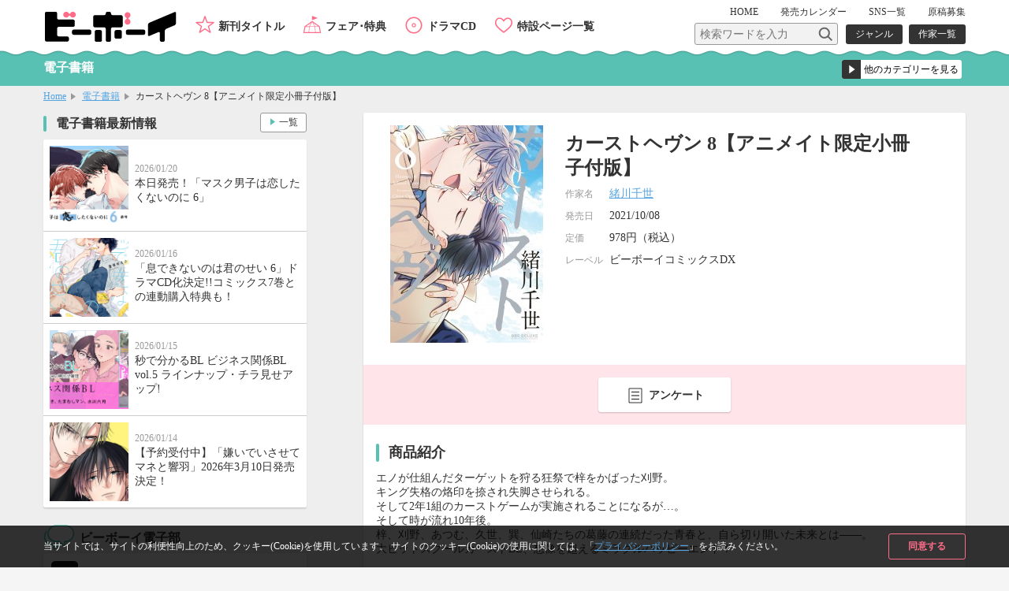

--- FILE ---
content_type: text/html; charset=UTF-8
request_url: https://www.b-boy.jp/ebook/195814
body_size: 8034
content:
<!DOCTYPE html>
<html lang="ja">
<head>
    <meta charset="UTF-8">
    <meta name="viewport" content="width=device-width,initial-scale=1.0,maximum-scale=1.0,minimum-scale=1.0,user-scalable=no"/>
            <meta name="description" content="エノが仕組んだターゲットを狩る狂祭で梓をかばった刈野。
キング失格の烙印を捺され失脚させられる。
そして2年1組のカーストゲームが実施されることになるが…。
そして時が流れ10年後。
梓、刈野、あつむ、久世、巽、仙崎たちの葛藤の連続だった青春と、自ら切り開いた未来とは――。
大ヒットスクールカーストBL、想像を超えるミラクルハッピーエンド！

※こちらはアニメイト限定セットの小冊子を収録した【アニメイト限定小冊子付版】です。小冊子収録のない通常版もございますので内容をお確かめの上、お間違えないようご購入ください。">
        <meta property="og:description" content="エノが仕組んだターゲットを狩る狂祭で梓をかばった刈野。
キング失格の烙印を捺され失脚させられる。
そして2年1組のカーストゲームが実施されることになるが…。
そして時が流れ10年後。
梓、刈野、あつむ、久世、巽、仙崎たちの葛藤の連続だった青春と、自ら切り開いた未来とは――。
大ヒットスクールカーストBL、想像を超えるミラクルハッピーエンド！

※こちらはアニメイト限定セットの小冊子を収録した【アニメイト限定小冊子付版】です。小冊子収録のない通常版もございますので内容をお確かめの上、お間違えないようご購入ください。"/>
        <meta name="twitter:description" content="エノが仕組んだターゲットを狩る狂祭で梓をかばった刈野。
キング失格の烙印を捺され失脚させられる。
そして2年1組のカーストゲームが実施されることになるが…。
そして時が流れ10年後。
梓、刈野、あつむ、久世、巽、仙崎たちの葛藤の連続だった青春と、自ら切り開いた未来とは――。
大ヒットスクールカーストBL、想像を超えるミラクルハッピーエンド！

※こちらはアニメイト限定セットの小冊子を収録した【アニメイト限定小冊子付版】です。小冊子収録のない通常版もございますので内容をお確かめの上、お間違えないようご購入ください。"/>
        <meta name="keywords" content="カーストヘヴン 8【アニメイト限定小冊子付版】,BL">
    <link rel="shortcut icon" href="/img/favicon.ico">
    <link rel="apple-touch-icon" href="/img/apple-touch-icon.png">
    <!-- OGP -->
    <meta property="og:title" content="カーストヘヴン 8【アニメイト限定小冊子付版】 / ビーボーイWEB"/>
    <meta property="og:type" content="website"/>
    <meta property="og:url" content="https://www.b-boy.jp/ebook/195814"/>
    <meta property="og:image" content="https://www.b-boy.jp/img/product_images/img0195814.jpg"/>
    <meta property="og:site_name" content="ビーボーイWEB"/>
    <!-- twitter -->
    <meta name="twitter:card" content="summary"/>
    <meta name="twitter:site" content="@bboy_editor"/>
    <meta name="twitter:title" content="カーストヘヴン 8【アニメイト限定小冊子付版】 / ビーボーイWEB"/>
    <meta name="twitter:image" content="https://www.b-boy.jp/img/product_images/img0195814.jpg"/>
    <meta name="apple-mobile-web-app-title" content="ビーボーイ公式" />
<!-- Google Tag Manager (script) -->
<script>(function(w,d,s,l,i){w[l]=w[l]||[];w[l].push({'gtm.start':
        new Date().getTime(),event:'gtm.js'});var f=d.getElementsByTagName(s)[0],
        j=d.createElement(s),dl=l!='dataLayer'?'&l='+l:'';j.async=true;j.src=
        '//www.googletagmanager.com/gtm.js?id='+i+dl;f.parentNode.insertBefore(j,f);
    })(window,document,'script','dataLayer','GTM-5R7FSF');</script>
<!-- common -->
<link rel="stylesheet" href="/css/reset.css">
<link rel="stylesheet" href="/css/common.css">
<link rel="stylesheet" href="/css/sp.css">
<script src="/js/jquery-1.11.2.min.js"></script>
<script src="/js/common.js"></script>
<link href="https://fonts.googleapis.com/css?family=Raleway:600" rel="stylesheet">
<!-- drawer -->
<link rel="stylesheet" href="/js/drawer/drawer.css">
<script src="/js/drawer/drawer.js"></script>
<script src="/js/drawer/iscroll-lite.js"></script>
<script>
    $(document).ready(function() {
        $(".drawer").drawer();
    });
</script>
<!-- modal -->
<link rel="stylesheet" href="/js/modal/modal.css">
<script src="/js/modal/modal.js"></script>
<!-- bxslider -->
<link rel="stylesheet" href="/js/bxslider/jquery.bxslider.css">
<script src="/js/bxslider/jquery.bxslider.min.js"></script>
<script>
    $(document).ready(function(){
        var windowWidth = window.innerWidth;
        $('.calendar_slider').bxSlider({
            controls: true,
            moveSlides: 1,
            startSlide: 2,
            infiniteLoop: false,
            pager: false,
            touchEnabled: false
        });
        if (windowWidth > 768) {
            $('.main_slider').bxSlider({
                controls: false,
                auto: true,
                mode: 'fade',
                pause: 4500,
                pager: true,
                touchEnabled:false
            });
            $('.item_slider ul').bxSlider({
                controls: true,
                moveSlides: 1,
                maxSlides: 2,
                minSlides: 2,
                pager: false,
                slideWidth: 400,
                slideMargin: 8
            });
            $('.footer_specialpage_list ul').bxSlider({
                controls: true,
                moveSlides: 1,
                maxSlides: 6,
                minSlides: 6,
                pager: false,
                slideWidth: 400,
                slideMargin: 8
            });
        }  else {
            $('.main_slider').bxSlider({
                controls: false,
                auto: true,
                mode: 'fade',
                pause: 4500,
                pager: true,
                touchEnabled:true
            });
            $('.item_slider ul').bxSlider({
                controls: true,
                moveSlides: 1,
                maxSlides: 1,
                minSlides: 1,
                pager: false,
                slideWidth: 800,
                slideMargin: 0
            });
            $('.footer_specialpage_list ul').bxSlider({
                controls: false,
                auto: true,
                pager: true,
                pause: 6000,
                moveSlides:3,
                maxSlides: 3,
                minSlides: 3,
                slideWidth: 300,
                slideMargin: 8
            });
        }
        if (windowWidth < 767) {
            $('.specialpage_list').bxSlider({
                controls: false,
                auto: true,
                pager: true,
                pause: 6000,
                moveSlides:3,
                maxSlides: 3,
                minSlides: 3,
                slideWidth: 300,
                slideMargin: 8
            });
        }
    });
</script>
<!-- masonry -->
<script src="/js/masonry.pkgd.min.js"></script>
<script>
    $(window).load(function(){
        $('.side_bnrlist ul').masonry({
            itemSelector: '.item'
        });
    });
</script>
<!-- ellipsis -->
<script src="/js/jquery.dotdotdot.js"></script>
<script type="text/javascript">
    $(function() {
        $('.elp').dotdotdot();
        $('.switchbtn_list .list').click(function() {
            $('.elp').dotdotdot();
        })
    });
</script>
    <title>カーストヘヴン 8【アニメイト限定小冊子付版】 / 電子書籍 / ビーボーイWEB</title>
</head>
<body id="ebook">
<noscript><iframe src="//www.googletagmanager.com/ns.html?id=GTM-5R7FSF" height="0" width="0" style="display:none;visibility:hidden"></iframe></noscript>
<div id="cookie_agree">
	<div class="cookie_agree_contents">
		<div class="cookie_agree_text">当サイトでは、サイトの利便性向上のため、クッキー(Cookie)を使用しています。 サイトのクッキー(Cookie)の使用に関しては、「<a href="https://libre-inc.co.jp/privacy-policy/" target="_blank">プライバシーポリシー</a>」をお読みください。</div>
		<div class="cookie_agree_btn">同意する</div>
	</div>
</div>

<div id="wrapper" class="drawer drawer--right">

    <header>
    <div class="wbox">
        <h1><a href="/"><img src="/img/logo.svg" alt=""/></a></h1>
        <div id="header_sub">
            <nav id="header_sub_nav">
                <ul>
                    <li><a href="/">HOME</a></li>
                    <li class="calendar"><a href="/calendar">発売<span class="only_sp">日</span><span>カレンダー</span></a></li>
                    <li><a href="/pages/twitter">SNS一覧</a></li>
                    <li><a href="/pages/genkoubosyu">原稿募集</a></li>
                </ul>
            </nav>
            <div id="header_sub_search">
                <form name="" method="GET" class="header_sub_search" action="/search/">
                    <fieldset>
                        <input class="search_text" type="text" maxlength="100" name="q" placeholder="検索ワードを入力"><input class="search_btn" type="submit" value="">
                        <input type="hidden" name="search_type" value="product">
                    </fieldset>
                </form>
                <nav id="header_sub_search_nav">
                    <ul>
                        <li><a href="/genre/">ジャンル</a></li>
                        <li><a href="/author/">作家一覧</a></li>
                    </ul>
                </nav>
            </div>
        </div>
        <nav id="header_nav">
            <ul>
                <li class="newitem"><a href="/newitem">新刊タイトル</a></li>
                <li class="event"><a href="/tokuten/">フェア･特典</a></li>
                <li class="cddvd"><a href="/cddvd/">ドラマCD</a></li>
                <li class="specialpage"><a href="/special_list/">特設ページ一覧</a></li>
            </ul>
        </nav>
    </div>
    <div class="drawer-toggle btn_sp_nav"><div class="icon"></div><span class="open">メニュー</span><span class="close">閉じる</span></div>
</header>
    <div id="sp_nav">
    <nav class="drawer-nav">
        <div id="sp_nav_wrap">
            <form name="" method="GET" class="sp_nav_search" action="/search/">
                <fieldset>
                    <input class="search_text" type="text" maxlength="100" name="q" placeholder="検索ワードを入力">
                    <button class="search_btn" type="submit" value="">検索</button>
                    <input type="hidden" name="search_type" value="product">
                </fieldset>
            </form>
            <nav id="sp_nav_search_nav">
                <h3>目的で探す</h3>
                <ul>
                    <li><a href="/genre/">ジャンル</a></li>
                    <li><a href="/author/">作家一覧</a></li>
                </ul>
            </nav>
            <nav id="sp_nav_pickup_nav">
                <ul>
                    <li class="event"><a href="/tokuten/">フェア･特典</a></li>
                    <li class="newitem"><a href="/newitem">新刊タイトル</a></li>
                </ul>
            </nav>
            <div class="btn_recommend3"><a href="/recommend"><img src="/img/recommend.gif" alt="注目タイトルまとめてチェック！"/></a></div>
            <nav id="sp_nav_category">
                <h3>カテゴリーから探す</h3>
                <ul>
                    <li class="magazine"><a href="/magazine/">雑誌・アンソロジー</a></li>
                    <li class="comics"><a href="/comics/">コミックス</a></li>
                    <li class="novels"><a href="/novels/">ノベルズ</a></li>
                    <li class="cddvd"><a href="/cddvd/">ドラマCD・DVD</a></li>
                    <li class="ebook"><a href="/ebook/">電子書籍</a></li>
                    <li class="other"><a href="/other/">グッズ・その他</a></li>
                </ul>
                <div class="category_listpage"><a href="/list/">カテゴリー一覧</a></div>
                <div class="category_listpage"><a href="/label/">レーベル一覧</a></div>
            </nav>
            <nav id="sp_nav_menu">
                <h3>メニュー</h3>
                <ul>
                    <li><a href="/special_list/">特設一覧</a></li>
                    <li><a href="/news/">最新情報</a></li>
                    <li><a href="/calendar">発売カレンダー</a></li>
                    <li><a href="/pages/twitter">SNS一覧</a></li>
                    <li><a href="/pages/genkoubosyu">原稿募集</a></li>
                    <li><a href="/movie/">動画</a></li>
                    <li><a href="https://libre-inc.co.jp/ouenten/list.html?cat=bboy" target="_blank" class="text_s">ビーボーイ応援店</a></li>
                    <li><a href="https://libre-inc.co.jp/survey/" target="_blank">アンケート</a></li>
                </ul>
            </nav>
            <div id="sp_nav_home"><a href="/">HOME</a></div>
            <nav id="sp_nav_sns">
                <ul>
                    <li><a href="http://twitter.com/share?text=BL（ボーイズラブ）読むならビーボーイWEB！&url=https://www.b-boy.jp/&hashtags=ビーボーイ" onClick="window.open(encodeURI(decodeURI(this.href)), 'tweetwindow', 'width=650, height=470, personalbar=0, toolbar=0, scrollbars=1, sizable=1'); return false;" rel="nofollow"><img src="/img/btn_sns_twitter.png" alt="twitter"/></a></li>
                    <li class="line"><a href="http://line.me/R/msg/text/?[BL（ボーイズラブ）読むならビーボーイWEB！][https://www.b-boy.jp/]"><img src="/img/btn_sns_line.png" alt="LINE"/></a></li>
                </ul>
            </nav>
        </div>
    </nav>
</div>

    <div id="pagetitle_area">
        <div class="wbox">
            <h2>電子書籍</h2>
            <form name="" class="category_link">
    <label class="form_select">
        <select name="category_select">
            <option value="">他のカテゴリーを見る</option>
            <option value="/magazine/">雑誌・アンソロジー</option>
            <option value="/comics/">コミックス</option>
            <option value="/novels/">ノベルズ</option>
            <option value="/cddvd/">ドラマCD・DVD</option>
            <option value="/ebook/">電子書籍</option>
            <option value="/other/">グッズ・その他</option>
            <option value="/list/">カテゴリー一覧</option>
            <option value="/label/">レーベル一覧</option>
        </select>
    </label>
</form>        </div>
    </div><!-- /pagetitle_area -->

    <section id="breadcrumb">
        <ul class="wbox">
            <li><a href="/">Home</a></li>
            <li><a href="/ebook/">電子書籍</a></li>
            <li>カーストヘヴン 8【アニメイト限定小冊子付版】</li>
        </ul>
    </section><!-- /breadcrumb -->

    <div id="contents_wrapper">

        <div id="main">

            <section id="item_wrap">

                
                <section class="item_data">
                    <div class="item_data_l">
    <div class="itemimg">
        <div style="background-image: url(/img/product_images/img0195814.jpg)"></div>
    </div>
</div>
<div class="item_data_r">
    <ul class="item_sns">
        <li>
    <a href="http://twitter.com/share?text=カーストヘヴン 8【アニメイト限定小冊子付版】&url=https://www.b-boy.jp/ebook/195814" onClick="window.open(encodeURI(decodeURI(this.href)), 'tweetwindow', 'width=650, height=470, personalbar=0, toolbar=0, scrollbars=1, sizable=1'); return false;" rel="nofollow">
        <img src="/img/btn_sns_twitter.png" alt="twitter"/>
    </a>
</li>
<li class="line">
    <a href="http://line.me/R/msg/text/?[カーストヘヴン 8【アニメイト限定小冊子付版】][https://www.b-boy.jp/ebook/195814]">
        <img src="/img/btn_sns_line.png" alt="LINE"/>
    </a>
</li>
    </ul>
    <div class="item_data_head">
                <h2>カーストヘヴン 8【アニメイト限定小冊子付版】</h2>
        <p class="text"></p>
    </div>
    <div class="item_data_detail">
        <table width="100%" border="0">
            <tbody>
                                        <tr>
                    <th scope="row">作家名</th>
                    <td>
                        <a href="/author/29256">緒川千世</a>                    </td>
                </tr>
                                                <tr>
                <th scope="row">発売日</th>
                <td>2021/10/08</td>
            </tr>
                                        <tr>
                    <th scope="row">定価</th>
                    <td>
                                                    978円（税込）
                                            </td>
                </tr>
                                                                <tr>
                    <th scope="row">レーベル</th>
                    <td>
                                                    ビーボーイコミックスDX                                            </td>
                </tr>
                                    </tbody>
        </table>
    </div>
</div>
                </section>

                <ul class="item_btnarea">
                    <li class="questionnaire"><a href="https://libre-inc.co.jp/survey/" target="_blank">アンケート</a></li>
                </ul>

                                                                        <section class="item_contents">
                        <h3>商品紹介</h3>
                        <div class="introduction">
                                                                                    エノが仕組んだターゲットを狩る狂祭で梓をかばった刈野。<br />
キング失格の烙印を捺され失脚させられる。<br />
そして2年1組のカーストゲームが実施されることになるが…。<br />
そして時が流れ10年後。<br />
梓、刈野、あつむ、久世、巽、仙崎たちの葛藤の連続だった青春と、自ら切り開いた未来とは――。<br />
大ヒットスクールカーストBL、想像を超えるミラクルハッピーエンド！<br />
<br />
※こちらはアニメイト限定セットの小冊子を収録した【アニメイト限定小冊子付版】です。小冊子収録のない通常版もございますので内容をお確かめの上、お間違えないようご購入ください。                        </div>
                    </section>
                
                
                
                
                
                                                        <section class="item_contents">
                        <h3>特設ページ</h3>
                        <ul class="bnr_l_list">
                                <li>
        <a href=" https://www.b-boy.jp/special/caste_heaven/?caste_211108f" target="_blank"><img src="/img/special_page/198.jpg" alt="緒川千世「カーストヘヴン8」"/></a>
    </li>
                        </ul>
                    </section>
                
                                    <ul class="item_btnarea">
                        <li class="questionnaire"><a href="https://libre-inc.co.jp/survey/" target="_blank">アンケート</a></li>
                    </ul>
                
                
            </section><!-- /item_contents -->

            <section class="main_contents bottomline">
                <h3>「カーストヘヴン 8【アニメイト限定小冊子付版】」関連商品</h3>
                <ul class="item_list_card">
                        <li >
        <a href="/ebook/222057">
            <div class="itemimgbox">
                <div class="itemimg">
                    <div style="background-image: url(/img/product_images/img0222057.jpg)"></div>
                </div>
            </div>
            <div class="itemtext">
                <div class="category ebook">電子書籍</div>
                <p class="title">カーストヘヴンextra</p>
                                    <p class="person"><span class="h">作家名</span><span>緒川千世</span></p>
                                <p class="date">
                    <span class="h">配信日</span><span>2024/05/13</span>
                </p>
            </div>
        </a>
        <div class="btn"></div>
    </li>
    <li >
        <a href="/cddvd/169653">
            <div class="itemimgbox">
                <div class="itemimg">
                    <div style="background-image: url(/img/product_images/img0169653.jpg)"></div>
                </div>
            </div>
            <div class="itemtext">
                <div class="category cddvd">ドラマCD・DVD</div>
                <p class="title">カーストヘヴン 修学旅行編 通常盤</p>
                                    <p class="person"><span class="h">作家名</span><span>緒川千世</span></p>
                                <p class="date">
                    <span class="h">発売日</span><span>2022/11/10</span>
                </p>
            </div>
        </a>
        <div class="btn"></div>
    </li>
    <li >
        <a href="/ebook/195996">
            <div class="itemimgbox">
                <div class="itemimg">
                    <div style="background-image: url(/img/product_images/img0195996.jpg)"></div>
                </div>
            </div>
            <div class="itemtext">
                <div class="category ebook">電子書籍</div>
                <p class="title">カーストヘヴン 8</p>
                                    <p class="person"><span class="h">作家名</span><span>緒川千世</span></p>
                                <p class="date">
                    <span class="h">配信日</span><span>2021/10/08</span>
                </p>
            </div>
        </a>
        <div class="btn"></div>
    </li>
    <li >
        <a href="/comics/191689">
            <div class="itemimgbox">
                <div class="itemimg">
                    <div style="background-image: url(/img/product_images/img0191689.jpg)"></div>
                </div>
            </div>
            <div class="itemtext">
                <div class="category comics">コミックス</div>
                <p class="title">カーストヘヴン 8</p>
                                    <p class="person"><span class="h">作家名</span><span>緒川千世</span></p>
                                <p class="date">
                    <span class="h">発売日</span><span>2021/10/08</span>
                </p>
            </div>
        </a>
        <div class="btn"></div>
    </li>
    <li >
        <a href="/ebook/191514">
            <div class="itemimgbox">
                <div class="itemimg">
                    <div style="background-image: url(/img/product_images/img0191514.jpg)"></div>
                </div>
            </div>
            <div class="itemtext">
                <div class="category ebook">電子書籍</div>
                <p class="title">カーストヘヴン 7</p>
                                    <p class="person"><span class="h">作家名</span><span>緒川千世</span></p>
                                <p class="date">
                    <span class="h">配信日</span><span>2021/05/13</span>
                </p>
            </div>
        </a>
        <div class="btn"></div>
    </li>
                </ul>
            </section>

            
            
        </div><!-- /main -->

        <div id="side_large">
            <div id="side_large_l">
                <section class="side_large_contents">
                    <h3>電子書籍最新情報</h3>
                    <ul class="news_list">
                        <li>
    <a href="/news/1768">
        <div class="newstmb">
            <div style="background-image: url(/img/news/1768.jpg)"></div>
        </div>
        <div class="newstextbox">
            <p class="date">2026/01/20</p>
            <p class="title">本日発売！「マスク男子は恋したくないのに 6」</p>
        </div>
    </a>
</li>
<li>
    <a href="/news/1763">
        <div class="newstmb">
            <div style="background-image: url(/img/news/1763.jpg)"></div>
        </div>
        <div class="newstextbox">
            <p class="date">2026/01/16</p>
            <p class="title">「息できないのは君のせい 6」ドラマCD化決定!!コミックス7巻との連動購入特典も！</p>
        </div>
    </a>
</li>
<li>
    <a href="/news/1767">
        <div class="newstmb">
            <div style="background-image: url(/img/news/1767.jpg)"></div>
        </div>
        <div class="newstextbox">
            <p class="date">2026/01/15</p>
            <p class="title">秒で分かるBL ビジネス関係BL vol.5 ラインナップ・チラ見せアップ!</p>
        </div>
    </a>
</li>
<li>
    <a href="/news/1765">
        <div class="newstmb">
            <div style="background-image: url(/img/news/1765.jpg)"></div>
        </div>
        <div class="newstextbox">
            <p class="date">2026/01/14</p>
            <p class="title">【予約受付中】「嫌いでいさせて マネと響羽」2026年3月10日発売決定！</p>
        </div>
    </a>
</li>
                    </ul>
                    <div class="btn_more"><a href="/news/ebook">一覧</a></div>
                </section>

                <section class="side_large_contents">
                    <h3 class="twitter">ビーボーイ電子部</h3>
                    <div class="twitter_wrap">
                        <a href="https://x.com/bboy_denshibu" target="_blank">
                            <img src="/webroot/img/libre_img/icon_x.svg" alt="ビーボーイ電子部X公式アカウント">
                            <p>@bboy_denshibu</p>
                        </a>
                        <div class="side_btn_more"><a href="/pages/twitter">SNS一覧</a></div>
                    </div>
                </section>

            </div><!-- /side_large_l -->

            <div id="side_large_r">
    <section class="side_large_contents">
        <h3 class="pickup">PICK UP コンテンツ</h3>
        <div class="side_bnrlist">
            <ul>
                <li class="item"><a href="/pages/digital_audio"><img src="/img/bnr_l_onseihaishin.png" alt="スマホで聴ける！ドラマCD音声配信サイト一覧"/></a></li>
                <li class="item"><a href="https://www.b-boy.jp/movie/?utm_source=%EF%BD%82%EF%BD%8E&utm_campaign=douga_bn_20180320"><img src="/img/bnr_movie.png" alt="キャストメッセージ・PV　動画公開中！"/></a></li>
                <li class="item"><a href="/pages/ebook_list"><img src="/img/bnr_l_digitalbook.png" alt="PC、スマホ、タブレットで人気タイトルが読める電子書籍"/></a></li>
                <li class="item"><a href="https://www.b-boy.jp/pages/guide?utm_source=tsukaikata_guide&utm_campaign=side_bnr"><img src="/img/bnr_guide.jpg" alt="使い方ガイド"/></a></li>
                <li class="item"><a href="/pages/genkoubosyu"><img src="/img/libre_img/bnr_entry.png" alt="マンガ家になりたいあなたの原稿募集中"/></a></li>

            </ul>
        </div>
    </section>

    <section class="side_large_contents">
        <h3 class="calendar">発売カレンダー</h3>
        <div class="calendar_wrap">
            <div class="calendar_slider">
                        <div class="calendar_monthbox">
        <div class="calendar_month">11月</div>
        <table>
            <tr>
                <th scope="col">SUN</th>
                <th scope="col">MON</th>
                <th scope="col">TUE</th>
                <th scope="col">WED</th>
                <th scope="col">THU</th>
                <th scope="col">FRI</th>
                <th scope="col">SAT</th>
            </tr>
            <tr>
                <td></td><td></td><td></td><td></td><td></td><td></td><td>1</td></tr><tr><td>2</td><td>3</td><td><a href="/calendar/2025/11#d4">4</a></td><td>5</td><td><a href="/calendar/2025/11#d6">6</a></td><td><a href="/calendar/2025/11#d7">7</a></td><td>8</td></tr><tr><td>9</td><td><a href="/calendar/2025/11#d10">10</a></td><td>11</td><td>12</td><td><a href="/calendar/2025/11#d13">13</a></td><td><a href="/calendar/2025/11#d14">14</a></td><td><a href="/calendar/2025/11#d15">15</a></td></tr><tr><td>16</td><td>17</td><td>18</td><td><a href="/calendar/2025/11#d19">19</a></td><td><a href="/calendar/2025/11#d20">20</a></td><td>21</td><td>22</td></tr><tr><td>23</td><td>24</td><td>25</td><td>26</td><td><a href="/calendar/2025/11#d27">27</a></td><td>28</td><td>29</td></tr><tr><td>30</td>            </tr>
        </table>
    </div>
        <div class="calendar_monthbox">
        <div class="calendar_month">12月</div>
        <table>
            <tr>
                <th scope="col">SUN</th>
                <th scope="col">MON</th>
                <th scope="col">TUE</th>
                <th scope="col">WED</th>
                <th scope="col">THU</th>
                <th scope="col">FRI</th>
                <th scope="col">SAT</th>
            </tr>
            <tr>
                <td></td><td><a href="/calendar/2025/12#d1">1</a></td><td>2</td><td>3</td><td><a href="/calendar/2025/12#d4">4</a></td><td><a href="/calendar/2025/12#d5">5</a></td><td>6</td></tr><tr><td>7</td><td>8</td><td>9</td><td><a href="/calendar/2025/12#d10">10</a></td><td>11</td><td>12</td><td>13</td></tr><tr><td>14</td><td><a href="/calendar/2025/12#d15">15</a></td><td><a href="/calendar/2025/12#d16">16</a></td><td>17</td><td><a href="/calendar/2025/12#d18">18</a></td><td><a href="/calendar/2025/12#d19">19</a></td><td>20</td></tr><tr><td>21</td><td>22</td><td>23</td><td>24</td><td><a href="/calendar/2025/12#d25">25</a></td><td><a href="/calendar/2025/12#d26">26</a></td><td>27</td></tr><tr><td>28</td><td>29</td><td><a href="/calendar/2025/12#d30">30</a></td><td>31</td><td></td><td></td><td></td></tr><tr>            </tr>
        </table>
    </div>
        <div class="calendar_monthbox">
        <div class="calendar_month">1月</div>
        <table>
            <tr>
                <th scope="col">SUN</th>
                <th scope="col">MON</th>
                <th scope="col">TUE</th>
                <th scope="col">WED</th>
                <th scope="col">THU</th>
                <th scope="col">FRI</th>
                <th scope="col">SAT</th>
            </tr>
            <tr>
                <td></td><td></td><td></td><td></td><td>1</td><td>2</td><td>3</td></tr><tr><td>4</td><td>5</td><td>6</td><td><a href="/calendar/2026/1#d7">7</a></td><td><a href="/calendar/2026/1#d8">8</a></td><td>9</td><td><a href="/calendar/2026/1#d10">10</a></td></tr><tr><td>11</td><td><a href="/calendar/2026/1#d12">12</a></td><td><a href="/calendar/2026/1#d13">13</a></td><td>14</td><td><a href="/calendar/2026/1#d15">15</a></td><td><a href="/calendar/2026/1#d16">16</a></td><td>17</td></tr><tr><td>18</td><td><a href="/calendar/2026/1#d19">19</a></td><td><a href="/calendar/2026/1#d20">20</a></td><td class="today">21</td><td><a href="/calendar/2026/1#d22">22</a></td><td><a href="/calendar/2026/1#d23">23</a></td><td>24</td></tr><tr><td>25</td><td>26</td><td><a href="/calendar/2026/1#d27">27</a></td><td>28</td><td><a href="/calendar/2026/1#d29">29</a></td><td>30</td><td>31</td></tr><tr>            </tr>
        </table>
    </div>
        <div class="calendar_monthbox">
        <div class="calendar_month">2月</div>
        <table>
            <tr>
                <th scope="col">SUN</th>
                <th scope="col">MON</th>
                <th scope="col">TUE</th>
                <th scope="col">WED</th>
                <th scope="col">THU</th>
                <th scope="col">FRI</th>
                <th scope="col">SAT</th>
            </tr>
            <tr>
                <td></td><td></td><td></td><td></td><td></td><td></td><td></td></tr><tr><td>1</td><td>2</td><td>3</td><td>4</td><td>5</td><td><a href="/calendar/2026/2#d6">6</a></td><td>7</td></tr><tr><td>8</td><td><a href="/calendar/2026/2#d9">9</a></td><td>10</td><td>11</td><td>12</td><td>13</td><td>14</td></tr><tr><td>15</td><td>16</td><td>17</td><td>18</td><td><a href="/calendar/2026/2#d19">19</a></td><td>20</td><td>21</td></tr><tr><td>22</td><td>23</td><td>24</td><td>25</td><td><a href="/calendar/2026/2#d26">26</a></td><td>27</td><td><a href="/calendar/2026/2#d28">28</a></td></tr><tr>            </tr>
        </table>
    </div>
        <div class="calendar_monthbox">
        <div class="calendar_month">3月</div>
        <table>
            <tr>
                <th scope="col">SUN</th>
                <th scope="col">MON</th>
                <th scope="col">TUE</th>
                <th scope="col">WED</th>
                <th scope="col">THU</th>
                <th scope="col">FRI</th>
                <th scope="col">SAT</th>
            </tr>
            <tr>
                <td></td><td></td><td></td><td></td><td></td><td></td><td></td></tr><tr><td>1</td><td>2</td><td>3</td><td>4</td><td>5</td><td>6</td><td>7</td></tr><tr><td>8</td><td>9</td><td><a href="/calendar/2026/3#d10">10</a></td><td>11</td><td>12</td><td>13</td><td>14</td></tr><tr><td>15</td><td>16</td><td>17</td><td><a href="/calendar/2026/3#d18">18</a></td><td><a href="/calendar/2026/3#d19">19</a></td><td>20</td><td>21</td></tr><tr><td>22</td><td>23</td><td>24</td><td>25</td><td>26</td><td>27</td><td>28</td></tr><tr><td>29</td><td>30</td><td>31</td><td></td><td></td><td></td><td></td></tr><tr>            </tr>
        </table>
    </div>
            </div><!-- calendar_slider -->
            <div class="side_btn_more"><a href="/calendar">発売カレンダー</a></div>
        </div><!-- calendar_wrap -->
    </section>

    <section class="side_large_contents">
        <h3 class="link">おすすめLINK</h3>
        <div class="side_bnrlist">
            <ul>
                <li class="item"><a href="http://dakaretai-1st.com/" target="_blank"><img src="/img/bnr_special.png" alt="抱かれたい男1位に脅されています。TVアニメサイト"/></a></li>
                <li class="item"><a href="http://x-bl.jp/" target="_blank"><img src="/img/bnr_xbl.png" alt="女子による女子のための18禁レーベル"/></a></li>
            </ul>
        </div>
    </section>
</div><!-- /side_large_r -->

        </div><!-- /side_large -->

    </div><!-- /contents_wrapper -->

    <div id="footer_contents_wrap">
    <div class="wbox">
        <section class="footer_contents">
            <div class="footer_h3_box">
                <h3 class="category">カテゴリーTOP</h3>
                <div class="category_listpage"><a href="/list/">カテゴリー一覧</a></div>
            </div>
            <div class="footer_contents_box">
                <ul class="category_list">
                    <li class="magazine"><a href="/magazine/">雑誌・アンソロジー</a></li>
                    <li class="comics"><a href="/comics/">コミックス</a></li>
                    <li class="novels"><a href="/novels/">ノベルズ</a></li>
                    <li class="cddvd"><a href="/cddvd/">ドラマCD・DVD</a></li>
                    <li class="ebook"><a href="/ebook/">電子書籍</a></li>
                    <li class="other"><a href="/other/">グッズ・その他</a></li>
                </ul>
            </div>
        </section>
        <section class="footer_contents">
            <div class="footer_h3_box">
                <h3 class="specialpage">特設ページ</h3>
            </div>
            <div class="footer_contents_box">
                <div class="footer_specialpage_list">
                    <ul>
                            <li>
        <a href="https://www.b-boy.jp/special/uralove/?bnr_uralove3_251212f" target="_blank">
            <img src="/img/special_page/337_sb.jpg" alt="外岡もったす「裏切り者のラブソング 4」"/>
        </a>
    </li>
    <li>
        <a href="https://www.b-boy.jp/special/yonjyu/?bnr_yonjyu250206_f" target="_blank">
            <img src="/img/special_page/314_sb.jpg" alt="マミタ「40までにしたい10のこと ②」"/>
        </a>
    </li>
    <li>
        <a href="https://www.b-boy.jp/special/dakaretai_1st/?dakaichi_cpmics9221020_f" >
            <img src="/img/special_page/275_sb.jpg" alt="だかいち公式"/>
        </a>
    </li>
    <li>
        <a href="https://www.b-boy.jp/special/ennead/" target="_blank">
            <img src="/img/special_page/118_sb.jpg" alt="MOJITO「ENNEAD」"/>
        </a>
    </li>
                    </ul>
                </div>
            </div>
        </section>
    </div>
</div><!-- /footer_contents -->

    <div id="pagetop"><a href="#top">Top</a></div>

    <footer>
    <section id="footer_nav">
        <nav id="footer_nav_bboy">
            <h3>ビーボーイWEB</h3>
            <div class="footer_nav_wrap">
                <div class="f_c2wrap">
                    <ul>
                        <li><a href="/">HOME</a></li>
                        <li><a href="/newitem">新刊タイトル</a></li>
                        <li><a href="/tokuten/">フェア･特典</a></li>
                        <li><a href="/special_list/">特設ページ一覧</a></li>
                    </ul>
                    <ul>
                        <li><a href="/news/">最新情報</a></li>
                        <li><a href="/calendar">発売カレンダー</a></li>
                        <li><a href="/pages/twitter">SNS一覧</a></li>
                        <li><a href="/pages/genkoubosyu">原稿募集</a></li>
                        <li><a href="/movie/">動画</a></li>
                        <li><a href="/author/">作家一覧</a></li>
                        <li><a href="/genre/">ジャンル検索</a></li>
                        <li><a href="https://libre-inc.co.jp/ouenten/list.html?cat=bboy" target="_blank">ビーボーイ応援店</a></li>
                        <li><a href="https://libre-inc.co.jp/survey/" target="_blank">アンケート</a></li>
                    </ul>
                </div>
                <div>
                    <ul>
                        <li><a href="/magazine/">雑誌・アンソロジー</a></li>
                        <li><a href="/comics/">コミックス</a></li>
                        <li><a href="/novels/">ノベルズ</a></li>
                        <li><a href="/cddvd/">ドラマCD・DVD</a></li>
                        <li><a href="/ebook/">電子書籍</a></li>
                        <li><a href="/other/">グッズ・その他</a></li>
                        <li><a href="/list/">カテゴリー一覧</a></li>
                        <li><a href="/label/">レーベル一覧</a></li>
                    </ul>
                </div>
            </div>
        </nav>
        <nav id="footer_nav_relation">
            <h3>関連サイト</h3>
            <div class="footer_nav_wrap">
                <div>
                    <ul>
                        <li><a href="https://libre-inc.co.jp" target="_blank">株式会社リブレ</a></li>
                        <li><a href="https://libre-inc.co.jp/tl-otome/" target="_blank">ティーンズラブ・乙女系</a></li>
                        <li><a href="https://libre-inc.co.jp/kurofune/" target="_blank">クロフネ</a></li>
                    </ul>
                </div>
                <div>
                    <ul>
                        <li><a href="http://x-bl.jp" target="_blank">X-BL</a></li>
                        <li><a href="https://yondemill.jp/labels/108" target="_blank">YONDEMILL</a></li>
                    </ul>
                </div>
            </div>
        </nav>
    </section>
    <section id="footer_sub">
        <nav id="footer_sub_sns">
            <ul>
                <li><a href="http://twitter.com/share?text=BL（ボーイズラブ）読むならビーボーイWEB！&url=https://www.b-boy.jp/&hashtags=ビーボーイ" onClick="window.open(encodeURI(decodeURI(this.href)), 'tweetwindow', 'width=650, height=470, personalbar=0, toolbar=0, scrollbars=1, sizable=1'); return false;" rel="nofollow"><img src="/img/btn_sns_twitter.png" alt="twitter"/></a></li>
                <li class="line"><a href="http://line.me/R/msg/text/?[BL（ボーイズラブ）読むならビーボーイWEB！][https://www.b-boy.jp/]"><img src="/img/btn_sns_line.png" alt="LINE"/></a></li>
            </ul>
        </nav>
        <nav id="footer_sub_nav">
            <ul>
                <li><a href="/">HOME</a></li>
                <li><a href="https://libre-inc.co.jp/company/" target="_blank">会社情報</a></li>
                <li><a href="https://libre-inc.co.jp/privacy-policy/" target="_blank">プライバシーポリシー</a></li>
                <li><a href="https://libre-inc.co.jp/copyright/" target="_blank">著作権の考え方</a></li>
                <li><a href="https://libre-inc.co.jp/faq/" target="_blank">よくあるご質問</a></li>
                <li><a href="https://libre-inc.co.jp/contact/" target="_blank">お問い合わせ</a></li>
            </ul>
            <div id="abj"><a href="/pages/abj"><img src="/img/abj_1220_1001.png" alt="ABJマーク"/></a></div>
            <p id="copy">Copyright&copy; libre inc. All Rights Reserved.</p>
        </nav>
    </section>
</footer>

</div><!-- /wrapper -->

<section id="r18_check" class="modal-content">
    <div class="modal-close">閉じる</div>
    <div class="modal-in">
        <div class="modal-in-cont">
            <h3><img src="/img/r18_title.png" alt="R-18 Adult Only"/><span>この商品には年齢制限があります。</span></h3>
            <p>あなたは18歳以上ですか？<br>（高校生を除く）</p>
            <div class="btn_area">
                <div class="btn"><a class="modal-close-btn">いいえ</a></div>
                <div class="btn"><a id="r18_yes" href="#">はい</a></div>
            </div>
        </div>
    </div>
</section>

<script type="text/javascript">
  var css = document.createElement('link');
  css.rel = 'stylesheet';
  css.href = '/webroot/css/libre_css/style.css';
  css.type = 'text/css';
  var head = document.getElementsByTagName('head')[0];
  head.appendChild(css);
</script>
</body>
</html>


--- FILE ---
content_type: text/css
request_url: https://www.b-boy.jp/js/bxslider/jquery.bxslider.css
body_size: 1465
content:
/**
 * BxSlider v4.1.2 - Fully loaded, responsive content slider
 * http://bxslider.com
 *
 * Written by: Steven Wanderski, 2014
 * http://stevenwanderski.com
 * (while drinking Belgian ales and listening to jazz)
 *
 * CEO and founder of bxCreative, LTD
 * http://bxcreative.com
 */


/** RESET AND LAYOUT
===================================*/

.bx-wrapper {
	position: relative;
	margin: 0 auto;
	padding: 0;
	*zoom: 1;
}

.bx-wrapper img {
	width: 100%;
	display: block;
}

/** THEME
===================================*/

.bx-wrapper .bx-viewport {
	
	/*fix other elements on the page moving (on Chrome)*/
	-webkit-transform: translatez(0);
	-moz-transform: translatez(0);
    	-ms-transform: translatez(0);
    	-o-transform: translatez(0);
    	transform: translatez(0);
}

.bx-wrapper .bx-pager,
.bx-wrapper .bx-controls-auto {
	position: absolute;
	bottom: -24px;
	width: 100%;
}

/* LOADER */

.bx-wrapper .bx-loading {
	min-height: 50px;
	background: url(/img/bx_loader.gif) center center no-repeat #fff;
	height: 100%;
	width: 100%;
	position: absolute;
	top: 0;
	left: 0;
	z-index: 2000;
}

/* PAGER */

.bx-wrapper .bx-pager {
	text-align: center;
	font-size: .85em;
	font-family: Arial;
	font-weight: bold;
	color: #cccccc;
	padding-top: 0px;
}

.bx-wrapper .bx-pager .bx-pager-item,
.bx-wrapper .bx-controls-auto .bx-controls-auto-item {
	display: inline-block;
	*zoom: 1;
	*display: inline;
}

.bx-wrapper .bx-pager .bx-pager-item:only-child {
	display: none;
}

.bx-wrapper .bx-pager.bx-default-pager a {
	background: #cccccc;
	text-indent: -9999px;
	display: inline-block;
	width: 7px;
	height: 7px;
	margin: 0px 5px 0;
	outline: 0;
	-moz-border-radius: 5px;
	-webkit-border-radius: 5px;
	border-radius: 5px;
	vertical-align: top;
}

.bx-wrapper .bx-pager.bx-default-pager a:hover,
.bx-wrapper .bx-pager.bx-default-pager a.active {
	background: #ff6c88;
}

/* DIRECTION CONTROLS (NEXT / PREV) */

.bx-wrapper .bx-prev {
	left: 10px;
	background: url(/img/ico_arrow_l_bboy.svg) no-repeat center center;
	background-size: 22px auto;
}

.bx-wrapper .bx-next {
	right: 10px;
	background: url(/img/ico_arrow_r_bboy.svg) no-repeat center center;
	background-size: 22px auto;
}

.bx-wrapper .bx-controls-direction a {
	position: absolute;
	top: 50%;
	margin-top: -30px;
	outline: 0;
	width: 60px;
	height: 60px;
	text-indent: -9999px;
	z-index: 9999;
}

.bx-wrapper .bx-controls-direction a.disabled {
	display: none;
}

/* AUTO CONTROLS (START / STOP) */

.bx-wrapper .bx-controls-auto {
	text-align: center;
}

.bx-wrapper .bx-controls-auto .bx-start {
	display: block;
	text-indent: -9999px;
	width: 10px;
	height: 11px;
	outline: 0;
	background: url(../img/controls.png) -86px -11px no-repeat;
	margin: 0 3px;
}

.bx-wrapper .bx-controls-auto .bx-start:hover,
.bx-wrapper .bx-controls-auto .bx-start.active {
	background-position: -86px 0;
}

.bx-wrapper .bx-controls-auto .bx-stop {
	display: block;
	text-indent: -9999px;
	width: 9px;
	height: 11px;
	outline: 0;
	background: url(../img/controls.png) -86px -44px no-repeat;
	margin: 0 3px;
}

.bx-wrapper .bx-controls-auto .bx-stop:hover,
.bx-wrapper .bx-controls-auto .bx-stop.active {
	background-position: -86px -33px;
}

/* PAGER WITH AUTO-CONTROLS HYBRID LAYOUT */

.bx-wrapper .bx-controls.bx-has-controls-auto.bx-has-pager .bx-pager {
	text-align: left;
	width: 80%;
}

.bx-wrapper .bx-controls.bx-has-controls-auto.bx-has-pager .bx-controls-auto {
	right: 0;
	width: 35px;
}

/* IMAGE CAPTIONS */

.bx-wrapper .bx-caption {
	position: absolute;
	bottom: 0;
	left: 0;
	background: #666\9;
	background: rgba(80, 80, 80, 0.75);
	width: 100%;
}

.bx-wrapper .bx-caption span {
	color: #fff;
	font-family: Arial;
	display: block;
	font-size: .85em;
	padding: 10px;
}


.main_slider {
opacity: 0;
}
.bx-viewport .main_slider {
opacity: 1 !important;
}



/* calendar */
.calendar_wrap .bx-wrapper .bx-controls-direction a {
	position: absolute;
	top: 33px;
	outline: 0;
	width: 30px;
	height: 30px;
	text-indent: -9999px;
	z-index: 9999;
}
.calendar_wrap .bx-wrapper .bx-prev {
	left: 0px;
	background: url(/img/ico_arrow_l_bboy.svg) no-repeat center center;
	background-size: 16px auto;
}

.calendar_wrap .bx-wrapper .bx-next {
	right: 0px;
	background: url(/img/ico_arrow_r_bboy.svg) no-repeat center center;
	background-size: 16px auto;
}
@media screen and (max-width: 1024px) {
.calendar_wrap .bx-wrapper .bx-controls-direction a {
	top: 33px;
	width: 50px;
	height: 40px;
}
.calendar_wrap .bx-wrapper .bx-prev {
	background-size: 20px auto;
}

.calendar_wrap .bx-wrapper .bx-next {
	background-size: 20px auto;
}
}

/* item_slider */
.item_slider .bx-wrapper .bx-controls-direction a {
	top: 50%;
	width: 20px;
	height: 60px;
	margin-top: -30px;
}
.item_slider .bx-wrapper .bx-prev {
	left: -28px;
	background: rgba(0,0,0,0.5) url(/img/ico_arrow_l_wh.svg) no-repeat center center;
	background-size: 12px auto;
	-moz-border-radius: 3px;
  -webkit-border-radius: 3px;
  border-radius: 3px;
}

.item_slider .bx-wrapper .bx-next {
	right: -28px;
	background: rgba(0,0,0,0.5) url(/img/ico_arrow_r_wh.svg) no-repeat center center;
	background-size: 12px auto;
	-moz-border-radius: 3px;
  -webkit-border-radius: 3px;
  border-radius: 3px;
}
@media screen and (max-width: 767px) {
.item_slider .bx-wrapper .bx-controls-direction a {
	width: 30px;
	height: 80px;
	margin-top: -40px;
}
.item_slider .bx-wrapper .bx-prev {
	background-size: 16px auto;
	left: 0px;
	-moz-border-radius: 0 3px 3px 0;
  -webkit-border-radius: 0 3px 3px 0;
  border-radius: 0 3px 3px 0;
}

.item_slider .bx-wrapper .bx-next {
	background-size: 16px auto;
	right: 0px;
	-moz-border-radius: 3px 0 0 3px;
  -webkit-border-radius: 3px 0 0 3px;
  border-radius: 3px 0 0 3px;
}

}


/* footer_specialpage_list */
.footer_specialpage_list .bx-wrapper img {
	max-width: 150px;
	margin-left: auto;
	margin-right: auto;
}
.footer_specialpage_list .bx-wrapper .bx-controls-direction a {
	top: 50%;
	width: 20px;
	height: 60px;
	margin-top: -30px;
}
.footer_specialpage_list .bx-wrapper .bx-prev {
	left: -28px;
	background: rgba(0,0,0,0.5) url(/img/ico_arrow_l_wh.svg) no-repeat center center;
	background-size: 12px auto;
	-moz-border-radius: 3px;
  -webkit-border-radius: 3px;
  border-radius: 3px;
}

.footer_specialpage_list .bx-wrapper .bx-next {
	right: -28px;
	background: rgba(0,0,0,0.5) url(/img/ico_arrow_r_wh.svg) no-repeat center center;
	background-size: 12px auto;
	-moz-border-radius: 3px;
  -webkit-border-radius: 3px;
  border-radius: 3px;
}
@media screen and (max-width: 767px) {
.footer_specialpage_list .bx-wrapper img {
	max-width: 100%;
}
.footer_specialpage_list .bx-wrapper .bx-controls-direction a {
	width: 30px;
	height: 80px;
	margin-top: -40px;
}
.footer_specialpage_list .bx-wrapper .bx-prev {
	background-size: 16px auto;
	left: 0px;
	-moz-border-radius: 0 3px 3px 0;
  -webkit-border-radius: 0 3px 3px 0;
  border-radius: 0 3px 3px 0;
}

.footer_specialpage_list .bx-wrapper .bx-next {
	background-size: 16px auto;
	right: 0px;
	-moz-border-radius: 3px 0 0 3px;
  -webkit-border-radius: 3px 0 0 3px;
  border-radius: 3px 0 0 3px;
}

}

--- FILE ---
content_type: image/svg+xml
request_url: https://www.b-boy.jp/img/ico_m_twitter_ebook.svg
body_size: 776
content:
<?xml version="1.0" encoding="utf-8"?>
<!-- Generator: Adobe Illustrator 28.3.0, SVG Export Plug-In . SVG Version: 6.00 Build 0)  -->
<svg version="1.1" id="レイヤー_1" xmlns="http://www.w3.org/2000/svg" xmlns:xlink="http://www.w3.org/1999/xlink" x="0px"
	 y="0px" viewBox="0 0 50 50" style="enable-background:new 0 0 50 50;" xml:space="preserve">
<style type="text/css">
	.st0{fill:#FFFFFF;}
	.st1{fill:#58C1B3;}
</style>
<g>
	<path class="st0" d="M20.2,6.2h15.7c7.1,0,12.8,5.7,12.8,12.8l0,0c0,7.1-5.7,12.8-12.8,12.8h-1.3c-0.3,0-0.6,0.3-0.6,0.6v6.3
		c0,0.5-0.6,0.8-1,0.4L25.9,32c-0.1-0.1-0.3-0.2-0.4-0.2h-5.3C13.1,31.8,7.4,26,7.4,19l0,0C7.4,11.9,13.1,6.2,20.2,6.2z"/>
	<path class="st0" d="M30.2,11.1H14.5c-7.1,0-12.8,5.7-12.8,12.8l0,0c0,7.1,5.7,12.8,12.8,12.8h1.3c0.3,0,0.6,0.3,0.6,0.6v6.3
		c0,0.5,0.6,0.8,1,0.4l7.1-7.1c0.1-0.1,0.3-0.2,0.4-0.2h5.3V11.1z"/>
	<g>
		<path class="st1" d="M35.4,5.3H20.1C12.5,5.3,6.4,11.4,6.4,19c0,7.5,6.1,13.6,13.6,13.6h5l6.8,6.8c0.3,0.3,0.7,0.5,1.2,0.5
			c0.2,0,0.4,0,0.6-0.1c0.6-0.3,1-0.9,1-1.5v-5.6h0.7c7.5,0,13.6-6.1,13.6-13.6C49.1,11.4,43,5.3,35.4,5.3z M35.4,30.4h-1.2
			c-0.9,0-1.7,0.7-1.7,1.7V37l-6.1-6.1c-0.3-0.3-0.7-0.5-1.2-0.5H20c-6.3,0-11.5-5.1-11.5-11.5c0-6.3,5.1-11.5,11.5-11.5h15.4
			c6.3,0,11.5,5.1,11.5,11.5S41.8,30.4,35.4,30.4z"/>
		<path class="st1" d="M26.3,35.3h-1.8c-0.4,0-0.9,0.2-1.2,0.5l-6,6V37c0-0.9-0.7-1.7-1.7-1.7h-1.2C8.2,35.3,3.1,30.2,3.1,24
			c0-2.6,0.9-5.2,2.6-7.2c0.4-0.5,0.3-1.2-0.1-1.5c-0.5-0.4-1.2-0.3-1.5,0.1C2.1,17.8,1,20.9,1,24c0,7.4,6.1,13.5,13.5,13.5h0.7V43
			c0,0.7,0.4,1.3,1,1.5c0.2,0.1,0.4,0.1,0.6,0.1c0.4,0,0.9-0.2,1.2-0.5l6.7-6.7h1.6c0.6,0,1.1-0.5,1.1-1.1S26.9,35.3,26.3,35.3z"/>
	</g>
</g>
</svg>
